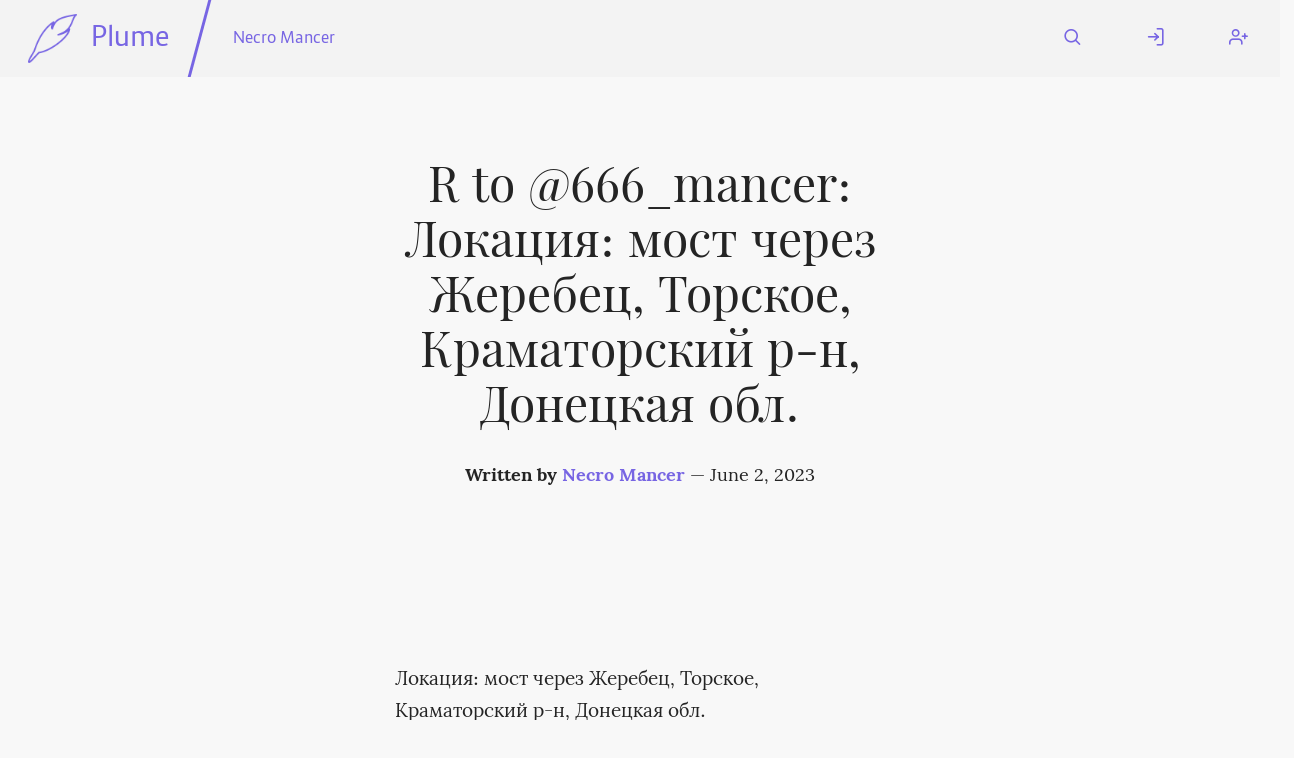

--- FILE ---
content_type: text/html; charset=utf-8
request_url: https://fediverse.blog/~/NecroMancer@budmo.info/R%20to%20@666_mancer:%20%D0%9B%D0%BE%D0%BA%D0%B0%D1%86%D0%B8%D1%8F:%20%D0%BC%D0%BE%D1%81%D1%82%20%D1%87%D0%B5%D1%80%D0%B5%D0%B7%20%D0%96%D0%B5%D1%80%D0%B5%D0%B1%D0%B5%D1%86,%20%D0%A2%D0%BE%D1%80%D1%81%D0%BA%D0%BE%D0%B5,%20%D0%9A%D1%80%D0%B0%D0%BC%D0%B0%D1%82%D0%BE%D1%80%D1%81%D0%BA%D0%B8%D0%B9%20%D1%80-%D0%BD,%20%D0%94%D0%BE%D0%BD%D0%B5%D1%86%D0%BA%D0%B0%D1%8F%20%D0%BE%D0%B1%D0%BB.
body_size: 9070
content:
<!DOCTYPE html>
<html class="default-light">
    <head>
        <meta charset="utf-8" />
        <title>R to @666_mancer: Локация: мост через Жеребец, Торское, Краматорский р-н, Донецкая обл. ⋅ Plume</title>
        <meta name="viewport" content="width=device-width, initial-scale=1" />
        <link rel="stylesheet" href="/static/cached/877fdd0e/css/default-light/theme.css" />
        <link rel="manifest" href="/manifest.json" />
        <link rel="icon" type="image/png" href="/static/cached/877fdd0e/icons/trwnh/feather-filled/plumeFeatherFilled64.png">
        <meta content='#282c37' name='theme-color'/>
        
    <meta property="og:title" content="R to @666_mancer: Локация: мост через Жеребец, Торское, Краматорский р-н, Донецкая обл."/>
    <meta property="og:type" content="article"/>
    
    <meta property="og:url" content="/~/NecroMancer@budmo.info/R%20to%20@666_mancer:%20%D0%9B%D0%BE%D0%BA%D0%B0%D1%86%D0%B8%D1%8F:%20%D0%BC%D0%BE%D1%81%D1%82%20%D1%87%D0%B5%D1%80%D0%B5%D0%B7%20%D0%96%D0%B5%D1%80%D0%B5%D0%B1%D0%B5%D1%86,%20%D0%A2%D0%BE%D1%80%D1%81%D0%BA%D0%BE%D0%B5,%20%D0%9A%D1%80%D0%B0%D0%BC%D0%B0%D1%82%D0%BE%D1%80%D1%81%D0%BA%D0%B8%D0%B9%20%D1%80-%D0%BD,%20%D0%94%D0%BE%D0%BD%D0%B5%D1%86%D0%BA%D0%B0%D1%8F%20%D0%BE%D0%B1%D0%BB."/>
    <meta property="og:description" content=""/>
    <link rel="canonical" href="https://budmo.info/~/NecroMancer/R%20to%20@666_mancer:%20Локация:%20мост%20через%20Жеребец,%20Торское,%20Краматорский%20р-н,%20Донецкая%20обл./"/>

    
        
    

    </head>
    <body>
        <header>
            <nav id="menu">
                <a href="#" aria-label="Menu" title="Menu" role="button" aria-haspopup="true" aria-controls="content" aria-epanded="false"><i class="icon icon-menu"></i></a>
            </nav>
            <div id="content" role="menu" aria-labelled-by="menu">
                <nav>
                    <a href="/" class="title">
                        <img src="/static/cached/877fdd0e/icons/trwnh/feather/plumeFeather256.png">
                        <p>Plume</p>
                    </a>
                    <hr/>
                    
    <a href="/~/NecroMancer@budmo.info">Necro Mancer</a>

                </nav>
                <nav>
                    
                        <a href="/search">
                            <i class="icon icon-search"></i>
                            <span class="mobile-label">Search</span>
                        </a>
                        <a href="/login">
                            <i class="icon icon-log-in"></i>
                            <span class="mobile-label">Log In</span>
                        </a>
                        <a href="/users/new">
                            <i class="icon icon-user-plus"></i>
                            <span class="mobile-label">Register</span>
                        </a>
                    
                </nav>
            </div>
        </header>
        <div class="messages">
            
        </div>
        <main>
            
<div class="h-entry">
    <header
        class="article "
        
    >
        <div>
            <h1 class="article p-name" dir="auto">R to @666_mancer: Локация: мост через Жеребец, Торское, Краматорский р-н, Донецкая обл.</h1>
            <div class="article-info" dir="auto">
                <span class="author">
                    Written by <a href="/@/666_mancer@budmo.info">Necro Mancer</a>
                </span>
                &mdash;
                <span class="date dt-published" datetime="2023-06-02 07:50:03">June  2, 2023</span><a class="u-url" href="https://budmo.info/~/NecroMancer/R%20to%20@666_mancer:%20Локация:%20мост%20через%20Жеребец,%20Торское,%20Краматорский%20р-н,%20Донецкая%20обл./"></a>
            </div>
            <h2 class="article p-summary" dir="auto"></h2>
        </div>
        
    </header>

    <article class="e-content" dir="auto">
        <p>Локация: мост через Жеребец, Торское, Краматорский р-н, Донецкая обл.</p>
<p><a href="https://nitter.net/Mortenthebjorn/status/1664536845386936320#m" rel="noopener noreferrer">nitter.net/Mortenthebjorn/status/1664536845386936320#m</a></p> <p> <a href="https://nitter.net/666_mancer/status/1664538085277806594#m" rel="noopener noreferrer">»&nbsp;Original...</a> </p> <p>#Ukraine #military #Russia</p>
    </article>
    <div class="article-meta">
        <section class="split">
            <ul class="tags" dir="auto">
                
            </ul>
            <p class="right" dir="auto">
                
                    This article is under the CC-BY-SA license.
                
            </p>
        </section>
        
            <p class="center"><a href='/login'>Log in</a>, or <a href='/~/NecroMancer@budmo.info/R%20to%20@666_mancer:%20%D0%9B%D0%BE%D0%BA%D0%B0%D1%86%D0%B8%D1%8F:%20%D0%BC%D0%BE%D1%81%D1%82%20%D1%87%D0%B5%D1%80%D0%B5%D0%B7%20%D0%96%D0%B5%D1%80%D0%B5%D0%B1%D0%B5%D1%86,%20%D0%A2%D0%BE%D1%80%D1%81%D0%BA%D0%BE%D0%B5,%20%D0%9A%D1%80%D0%B0%D0%BC%D0%B0%D1%82%D0%BE%D1%80%D1%81%D0%BA%D0%B8%D0%B9%20%D1%80-%D0%BD,%20%D0%94%D0%BE%D0%BD%D0%B5%D1%86%D0%BA%D0%B0%D1%8F%20%D0%BE%D0%B1%D0%BB./remote_interact'>use your Fediverse account</a> to interact with this article
            </p>
            <section class="actions">
                <div id="likes" class="likes">
                    <p aria-label="0 likes" title="0 likes">
                        0
                    </p>
                    <a href="/~/NecroMancer@budmo.info/R%20to%20@666_mancer:%20%D0%9B%D0%BE%D0%BA%D0%B0%D1%86%D0%B8%D1%8F:%20%D0%BC%D0%BE%D1%81%D1%82%20%D1%87%D0%B5%D1%80%D0%B5%D0%B7%20%D0%96%D0%B5%D1%80%D0%B5%D0%B1%D0%B5%D1%86,%20%D0%A2%D0%BE%D1%80%D1%81%D0%BA%D0%BE%D0%B5,%20%D0%9A%D1%80%D0%B0%D0%BC%D0%B0%D1%82%D0%BE%D1%80%D1%81%D0%BA%D0%B8%D0%B9%20%D1%80-%D0%BD,%20%D0%94%D0%BE%D0%BD%D0%B5%D1%86%D0%BA%D0%B0%D1%8F%20%D0%BE%D0%B1%D0%BB./remote_interact" class="action"><svg class="feather"><use xlink:href="/static/images/feather-sprite.svg#heart"/></svg> Add yours</a>
                </div>

                <div id="reshares" class="reshares">
                    <p aria-label="0 boost" title="0 boosts">
                        0
                    </p>
                    <a href="/~/NecroMancer@budmo.info/R%20to%20@666_mancer:%20%D0%9B%D0%BE%D0%BA%D0%B0%D1%86%D0%B8%D1%8F:%20%D0%BC%D0%BE%D1%81%D1%82%20%D1%87%D0%B5%D1%80%D0%B5%D0%B7%20%D0%96%D0%B5%D1%80%D0%B5%D0%B1%D0%B5%D1%86,%20%D0%A2%D0%BE%D1%80%D1%81%D0%BA%D0%BE%D0%B5,%20%D0%9A%D1%80%D0%B0%D0%BC%D0%B0%D1%82%D0%BE%D1%80%D1%81%D0%BA%D0%B8%D0%B9%20%D1%80-%D0%BD,%20%D0%94%D0%BE%D0%BD%D0%B5%D1%86%D0%BA%D0%B0%D1%8F%20%D0%BE%D0%B1%D0%BB./remote_interact" class="action"><svg class="feather"><use xlink:href="/static/images/feather-sprite.svg#repeat"/></svg> Boost</a>
                </div>
            </section>
        
        <section class="banner">
            <div class="flex p-author h-card user" dir="auto">
                <div class="avatar medium padded"
        style="background-image: url('/static/images/default-avatar.png');"
        title="Necro Mancer's avatar"
        aria-label="Necro Mancer's avatar"></div>
        <img class="hidden u-photo" src="/static/images/default-avatar.png"/>
                <div class="grow">
                    <h2 class="p-name">
                        <a href="/@/666_mancer@budmo.info">Necro Mancer</a>
                        <a rel="author" class="u-url" href="https://budmo.info/@/666_mancer/"></a>
                    </h2>
                    <p></p>
                </div>
        	    
                    <form action="/@/666_mancer@budmo.info/follow" method="POST">
                        <input type="submit" class="button" value="Subscribe">
                    </form>
        	    
            </div>
        </section>
        <section id="comments" class="comments" dir="auto">
            <h2>Comments</h2>

            

            
                <p class="center" dir="auto">No comments yet. Be the first to react!</p>
            
        </section>
    </div>
</div>


        </main>
        <footer>
            <hr/>
            <div>
                <h3>Fediverse.blog</h3>
                <a href="/about">About this instance</a>
                <a href="/privacy">Privacy policy</a>
                
            </div>
            <div>
                <h3>Plume 0.7.3-dev</h3>
                <a href="https://docs.joinplu.me">Documentation</a>
                <a href="https://github.com/Plume-org/Plume">Source code</a>
                <a href="https://matrix.to/#/#plume-blog:matrix.org">Matrix room</a>
            </div>
        </footer>
        <script type="module">
          import init from '/static/cached/877fdd0e/plume_front.js';
          (async () => await init())();
        </script>
    </body>
</html>

